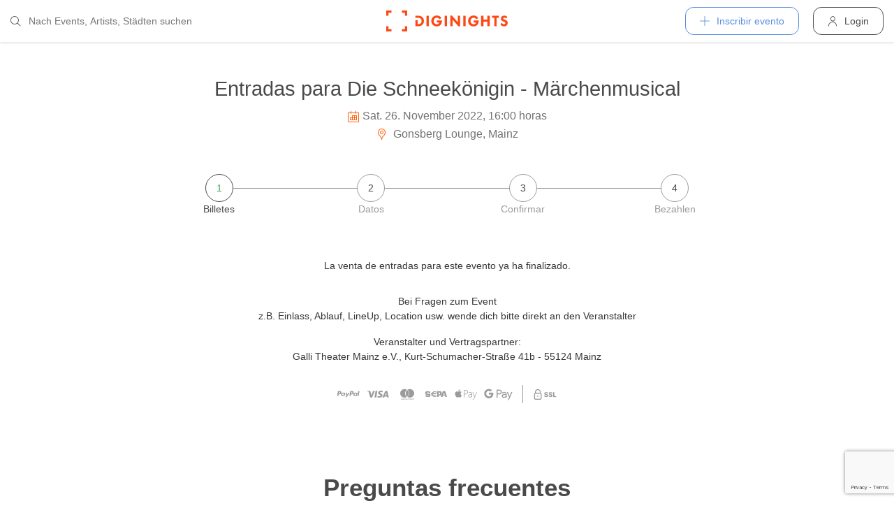

--- FILE ---
content_type: text/html; charset=utf-8
request_url: https://diginights.com/es/ticket/2022-11-26-die-schneekoenigin-maerchenmusical-gonsberg-lounge-2/step/1
body_size: 4966
content:
<!DOCTYPE html>
<html lang="es">
<head>
    <meta http-equiv="Content-Type" content="text/html; charset=utf-8" />
    <meta name="title" content="Entradas para Die Schneekönigin - Märchenmusical el 26.11.2022 @ Gonsberg Lounge (Mainz)" />
<meta name="description" content="Jetzt Tickets buchen für Die Schneekönigin - Märchenmusical am 26.11.2022 @ Gonsberg Lounge (Mainz)" />
<meta name="application-name" content="DIGINIGHTS: uniendo la vida nocturna" />
<meta name="application-url" content="https://diginights.com/" />
<meta name="keywords" content="diginights, event, community, nightlife" />
<meta name="robots" content="index, follow, noarchive" />
    <title>Entradas para Die Schneekönigin - Märchenmusical el 26.11.2022 @ Gonsberg Lounge (Mainz)</title>

    <meta property="og:title" content="Entradas para Die Schneekönigin - Märchenmusical el 26.11.2022 @ Gonsberg Lounge (Mainz)" />
<meta property="og:type" content="article" />
<meta property="og:image" content="https://diginights.com/uploads/images/event/2022/11/26/2022-11-26-die-schneekoenigin-maerchenmusical-gonsberg-lounge-2/headline_image-default-3.jpg" />
<meta property="og:url" content="https://diginights.com/es/ticket/2022-11-26-die-schneekoenigin-maerchenmusical-gonsberg-lounge-2/step/1" />
<meta property="og:description" content="Jetzt Tickets buchen für Die Schneekönigin - Märchenmusical am 26.11.2022 @ Gonsberg Lounge (Mainz)" />
<meta property="fb:admins" content="1483524954" />
<meta property="og:site_name" content="DIGINIGHTS" />

    <link rel="dns-prefetch" href="//pic1.diginights.com"/>

    <link rel="apple-touch-icon" sizes="180x180" href="/favicon/apple-touch-icon.png?v=2">
<link rel="icon" type="image/png" sizes="32x32" href="/favicon/favicon-32x32.png?v=2">
<link rel="icon" type="image/png" sizes="16x16" href="/favicon/favicon-16x16.png?v=2">
<link rel="manifest" href="/favicon/site.webmanifest?v=2">
<link rel="mask-icon" href="/favicon/safari-pinned-tab.svg?v=2" color="#ff610c">
<link rel="shortcut icon" href="/favicon/favicon.ico?v=2">
<meta name="msapplication-TileColor" content="#da532c">
<meta name="msapplication-config" content="/favicon/browserconfig.xml?v=2">
<meta name="theme-color" content="#ffffff">
    <meta name="verification" content="dbb14d364bcdd9ce79b8cc70fccbc4af"/>

                <link rel="alternate" hreflang="de" href="https://diginights.com/ticket/2022-11-26-die-schneekoenigin-maerchenmusical-gonsberg-lounge-2/step/1" />
            <link rel="alternate" hreflang="en" href="https://diginights.com/en/ticket/2022-11-26-die-schneekoenigin-maerchenmusical-gonsberg-lounge-2/step/1" />
            <link rel="alternate" hreflang="es" href="https://diginights.com/es/ticket/2022-11-26-die-schneekoenigin-maerchenmusical-gonsberg-lounge-2/step/1" />
            <link rel="alternate" hreflang="it" href="https://diginights.com/it/ticket/2022-11-26-die-schneekoenigin-maerchenmusical-gonsberg-lounge-2/step/1" />
            <link rel="alternate" hreflang="fr" href="https://diginights.com/fr/ticket/2022-11-26-die-schneekoenigin-maerchenmusical-gonsberg-lounge-2/step/1" />
    
    <meta name="viewport" content="width=device-width, initial-scale=1, maximum-scale=5, user-scalable=yes"/>

    <script>
    var _rollbarConfig = {
        accessToken: "d7063251966544bbad518bc669ab3ede",
        captureUncaught: true,
        captureUnhandledRejections: true,
        payload: {
            environment: "responsive_prod",
            client: {
                javascript: {
                    code_version: "",
                    source_map_enabled: true,
                }
            }
        },
        hostSafeList: ['diginights.com']
    };
</script>

    
    <script>
    var translationTo = {
        language: 'es',
        noResult: 'Sin resultados',
        doneLabel: 'Terminado',
        skipLabel: 'Omitir',
        prevLabel: 'Atrás',
        nextLabel: 'Continuar',
        dateFormat: 'DD.MM.YYYY',
        applyLabel: 'Anwenden',
        cancelLabel: 'Abrechen',
        fromLabel: 'Von',
        toLabel: 'Bis',
        customRangeLabel: 'Benutzerdefiniert',
        daysOfWeekSu: 'So',
        daysOfWeekMo: 'Mo',
        daysOfWeekTu: 'Di',
        daysOfWeekWe: 'Mi',
        daysOfWeekTh: 'Do',
        daysOfWeekFr: 'Fr',
        daysOfWeekSa: 'Sa',
        monthNameJanuary: 'Januar',
        monthNameFebruary: 'Februar',
        monthNameMarch: 'März',
        monthNameApril: 'April',
        monthNameMay: 'Mai',
        monthNameJune: 'Juni',
        monthNameJuly: 'Juli',
        monthNameAugust: 'August',
        monthNameSeptember: 'September',
        monthNameOctober: 'Oktober',
        monthNameNovember: 'November',
        monthNameDecember: 'Dezember',
        last30DaysLabel: 'Letzten 30 Tage',
        wholeSalesRange: 'Gesamter Verkaufszeitraum',
        trendlineLabel: 'Trend bis Event',
        search: 'Buscar',
        loadingText: 'Lade...',
        pressToSelect: 'Auswählen',
    };
</script>
    <link rel="stylesheet" type="text/css" media="screen" href="/css/rd/bootstrap.min.css?8" />
<link rel="stylesheet" type="text/css" media="screen" href="/css/rd/dn.min.css?282" />
    <script type="text/javascript" src="/js/rd/dn.min.js?222"></script>
<script type="text/javascript" src="/js/rd/bootstrap.min.js?11"></script>

    
    
    <script>
    var _tga = _tga !== undefined ? _tga : [];

    var i = {
        'type': 'pageview',
        'tid': 'UA-920156-1',
        'url': '/es/tga'
    }

    _tga.push(i);
</script>

    

                <script type='text/javascript' src='https://api.concord.tech/site-v1/4f3464d4-beec-4d35-9a1c-88ffbcf12b98/site-client'></script>
        <script src="https://www.google.com/recaptcha/api.js?render=6LfECuUpAAAAAHXWj3yBvUIDVbxD6VoZq7PnZKAE"></script>
</head>
<body class="dnBody dnBody-navSpace">

<header class="dnHeader">

        <div class="dnHeader-container">

            <div class="dnHeader-container-block">
                <form class="dnHeaderSearch" method="get" action="/es/search">
    <div class="dnHeaderSearch-dropdown dropdown">
        <a class="dnHeaderSearch-button" href="#" id="dnHeaderSearch-container" data-toggle="dropdown" aria-haspopup="true" aria-expanded="false" title="Suche öffnen">
            <i class="icon-search dnHeaderSearch-icon"></i>
        </a>
        <div class="dnHeaderSearch-container dropdown-menu" aria-labelledby="dnHeaderSearch-container">
            <i class="icon-search dnHeaderSearch-icon"></i>
            <input type="text" value="" name="q" class="dnHeaderSearch-input" autocomplete="off" placeholder="Nach Events, Artists, Städten suchen" enterkeyhint="search"/>

            <div class="dnHeaderSearch-button-close">
                <i class="icon-cross_mark dnHeaderSearch-button-close-icon"></i>
            </div>
        </div>
    </div>
</form>
            </div>

            <div class="dnHeader-container-block">
                                    <div class="dnHeader-logo-container">
                        <a class="dnHeader-logo-link" href="/es/" title="DIGINIGHTS - Digital Event Solutions">
                            <img
                                class="dnHeader-logo-image"
                                src="/images/responsive/diginights/diginights-logo.svg"
                                alt="diginights logo"
                                style="width: 100%;"
                            />
                        </a>
                    </div>
                                </div>

            <div class="dnHeader-container-block">
                                    
<div class="dnHeaderMenuPlus dropdown">
    <a class="dnHeaderMenuPlus-button" href="#" id="dnHeaderMenuPlus-menu" data-toggle="dropdown" aria-haspopup="true" aria-expanded="false" title="Menü öffnen">
        <i class="dnHeaderMenuPlus-button-icon icon-plus"></i> <div class="dnHeaderMenuPlus-button-text">Inscribir evento</div>
    </a>
    <div class="dnHeaderMenuPlus-menu dropdown-menu" aria-labelledby="dnHeaderMenuPlus-menu">
                                    <a href="/es/event/add/step1"
                   class="dnHeaderMenuPlus-menu-link dnHeaderMenuPlus-menu-link-business"
                   title="Inscribir evento"
                >
                    <i class="icon-calendar dnHeaderMenuPlus-menu-link-icon"></i>Inscribir evento                </a>
                                                <a href="/es/event/add/step1?ticketing=true"
                   class="dnHeaderMenuPlus-menu-link dnHeaderMenuPlus-menu-link-business"
                   title="Crear venta de entradas"
                >
                    <i class="icon-ticket dnHeaderMenuPlus-menu-link-icon"></i>Crear venta de entradas                </a>
                                                <a href="/es/location/add"
                   class="dnHeaderMenuPlus-menu-link dnHeaderMenuPlus-menu-link-business"
                   title="Añadir localización"
                >
                    <i class="icon-placepin dnHeaderMenuPlus-menu-link-icon"></i>Añadir localización                </a>
                        </div>
</div>


<div class="dnHeaderUserLogin">
    <a
            href="/es/account/authentication/login" title="Login"
            class="dnHeaderUserLogin-button dnModal-trigger"
            data-id="#dnHeaderUserLoginModal"
            data-container=".dnJs-modal-body"
            data-load="/es/account/authentication/login"
    >
        <i class="icon-user dnHeaderUserLogin-icon"></i>
        <div class="dnHeaderUserLogin-label">Login</div>
    </a>
</div>

                            </div>

        </div>

</header>

    <div class="body-wrapper">
        <div id="wrapper">

    
    <div class="dnSection dnSection-justifyContent dnSection-minHeight60">
        
        
        <div class="dnSpacer dnSpacer-50" ></div>

        
    <div class="container dnContainer dnContainer-lgSmall">
        
        
            

<div class="dnEventDetailDetails">
    <h1 class="dnEventDetailDetails-title">
                <a class="dnEventDetailDetails-title-link" href="/es/event/2022-11-26-die-schneekoenigin-maerchenmusical-gonsberg-lounge-2">
                
            Entradas para Die Schneekönigin - Märchenmusical        
                </a>
            </h1>
    <div class="dnEventDetailDetails-dateTime">
        <div class="dnEventDetailDetails-dateTime-grid">
                            <div>
                    <i class="icon-calendar dnEventDetailDetails-icon"></i>
                </div>
                        <div>
                Sat. 26. November 2022, 16:00 horas            </div>
                    </div>
    </div>
            <div class="dnEventDetailDetails-location">
                        <a
                href="/es/location/gonsberg-lounge-mainz"
                title="Zu Gonsberg Lounge in Mainz"
            >
                                                <i class="icon-placepin dnEventDetailDetails-icon"></i>
                
                Gonsberg Lounge, Mainz                        </a>
                    </div>
    </div>
            <div class="dnSpacer dnSpacer-45" ></div>
            <script>
                if (!window.sessionStorage.getItem('dn') && window.sessionStorage.getItem('seatsio')) {
                    // remove holdToken from browser
                    window.sessionStorage.removeItem('seatsio')
                    window.sessionStorage.setItem('dn', "1");
                    window.location.reload();
                }
                if (!window.sessionStorage.getItem('dn') && !window.sessionStorage.getItem('seatsio')) {
                    window.sessionStorage.setItem('dn', "1")
                }
            </script>

                                            
                
<div class="dnSteps">
                    <div class="dnSteps-container dnSteps-container-current ">

            
                            
                <div class="dnSteps-number">
                    1                </div>
                <div class="dnSteps-point">
                    Billetes                </div>
    
                        
            <div class="dnSteps-line dnSteps-line-left"></div>
            <div class="dnSteps-line dnSteps-line-right"></div>
        </div>
                    <div class="dnSteps-container  ">

            
                            
                <div class="dnSteps-number">
                    2                </div>
                <div class="dnSteps-point">
                    Datos                </div>
    
                        
            <div class="dnSteps-line dnSteps-line-left"></div>
            <div class="dnSteps-line dnSteps-line-right"></div>
        </div>
                    <div class="dnSteps-container  ">

            
                            
                <div class="dnSteps-number">
                    3                </div>
                <div class="dnSteps-point">
                    Confirmar                </div>
    
                        
            <div class="dnSteps-line dnSteps-line-left"></div>
            <div class="dnSteps-line dnSteps-line-right"></div>
        </div>
                    <div class="dnSteps-container  ">

            
                            
                <div class="dnSteps-number">
                    4                </div>
                <div class="dnSteps-point">
                    Bezahlen                </div>
    
                        
            <div class="dnSteps-line dnSteps-line-left"></div>
            <div class="dnSteps-line dnSteps-line-right"></div>
        </div>
    </div>
                <div class="dnSpacer dnSpacer-60" ></div>

                
                
                                    
                
                
                
                
                                    <div class="text-center">
                        La venta de entradas para este evento ya ha finalizado.                    </div>
                

                
                <div class="dnSpacer dnSpacer-20" ></div>
                                    <div class="dnSpacer dnSpacer-10" ></div>
                    <div class="text-center">
    <div>
        <p>
            <strong>Bei Fragen zum Event</strong><br />
            z.B. Einlass, Ablauf, LineUp, Location usw. wende dich bitte direkt an den Veranstalter</span>
        </p>
    </div>
    <div>
        <strong>Veranstalter und Vertragspartner:</strong>
    </div>
    <div>
        Galli Theater Mainz e.V., Kurt-Schumacher-Stra&szlig;e 41b - 55124 Mainz    </div>

    
    <div class="white-space-pre-wrap"></div>
</div>                    <div class="dnSpacer dnSpacer-10" ></div>
                
                <div class="dnSpacer dnSpacer-20" ></div>
                

<div class="dnPaymentLogos">
            <div class="dnPaymentLogos-container color-text-light">
            <i class="icon-paypal"></i>
        </div>
            <div class="dnPaymentLogos-container color-text-light">
            <i class="icon-visa"></i>
        </div>
            <div class="dnPaymentLogos-container color-text-light">
            <i class="icon-mastercard-alt"></i>
        </div>
            <div class="dnPaymentLogos-container color-text-light">
            <i class="icon-sepa"></i>
        </div>
            <div class="dnPaymentLogos-container color-text-light">
            <i class="icon-apple-pay"></i>
        </div>
            <div class="dnPaymentLogos-container color-text-light">
            <i class="icon-google-pay"></i>
        </div>
        <div class="dnPaymentLogos-spacer"></div>
    <div class="dnPaymentLogos-container color-text-light">
        <i class="icon-ssl"></i>
    </div>
</div>
                <div class="dnSpacer dnSpacer-100" ></div>
                
    
<div class="dnHeadline dnHeadline-h3 dnHeadline-paddingSmall">
    <div class="container " >
        
        <div class="dnHeadline-headline-container">
            <h3 class="dnHeadline-headline ">
                Preguntas frecuentes            </h3>
        
                    </div>
    
            </div>
</div>    <div class="dnSpacer dnSpacer-10" ></div>
    
    <div class="text-center">
        Weitere Antworten auf die am meisten gestellten Fragen findest Du <a class="color-primary" href="/es/support">hier</a>.    </div>

            

        
    </div>
        <div class="dnSpacer dnSpacer-100" ></div>

    
    </div>
</div>


    </div>


        
<div class="dnModal modal fade" tabindex="-1" aria-hidden="true" id="dnHeaderUserLoginModal">
    <div class="modal-dialog ">
        <div class="modal-content">
            <div class="modal-header">
                <button type="button" class="close" data-dismiss="modal">
                    <span aria-hidden="true">&times;</span>
                </button>
            </div>
            <div class="modal-body">
                                    <div class="dnModal-body-loadableContent"></div>
                    <div class="dnModal-isLoading-container">
                        <div class="dnModal-isLoading-container-box dnModal-isLoading-container-box1"></div>
                        <div class="dnModal-isLoading-container-box dnModal-isLoading-container-box2"></div>
                        <div class="dnModal-isLoading-container-box dnModal-isLoading-container-box3"></div>
                        <div class="dnModal-isLoading-container-box dnModal-isLoading-container-box4"></div>
                        <div class="dnModal-isLoading-container-box dnModal-isLoading-container-box5"></div>
                    </div>
                            </div>
        </div>
    </div>
</div>

<footer class="dnFooter" id="footer">
    
    <div class="container dnContainer ">
        
                <div class="dnFooter-grid">

            <div class="dnFooter-grid-box">
                <div class="dnFooter-grid-box-headline">
                    Über diginights                </div>
                <div class="dnFooter-grid-box-content">
                    <p class="dnFooter-grid-box-content-text">
                        Wir vereinfachen deine täglichen Workflows und steigern deinen Umsatz durch maßgeschneidertes Online Marketing in Kombination mit unserer leistungsstarken
                        Plattform und einem unkomplizierten Ticketsystem.
                        <br/><br/>
                        Unsere fortschrittlichen Soft- und Hardware Lösungen vereinen 20 Jahre Event-Erfahrung mit modernster Technik und helfen dir dein Event Business erfolgreich
                        zu digitalisieren.
                        <br/><br/>
                        <a class="dnFooter-grid-box-content-link" href="/es/business" title="Mehr erfahren ...">
                            Mehr erfahren ...                        </a>
                    </p>
                </div>
            </div>

            <div class="dnFooter-grid-box">
                <div class="dnFooter-grid-box-headline">
                    Business                </div>
                <div class="dnFooter-grid-box-content">
                    <a href="/es/business" class="dnFooter-grid-box-content-link" title="Unsere Leistungen und Funktionen">
                        Leistungen und Funktionen                    </a>
                    <a href="/es/ticketing" class="dnFooter-grid-box-content-link"
                       title="Zu den Informationen für Ticketverkäufer">
                        Informationen für Veranstalter                    </a>
                    <a href="/es/event/add/step1?ticketing=true" class="dnFooter-grid-box-content-link" title="Ticketverkauf starten">
                        Crear venta de entradas                    </a>
                </div>
            </div>

            <div class="dnFooter-grid-box">
                <div class="dnFooter-grid-box-headline">
                    Ayuda                </div>
                <div class="dnFooter-grid-box-content">
                    <a href="/es/support" class="dnFooter-grid-box-content-link" title="Zur Hilfe für Ticketkäufer">
                        Support für Ticketkäufer                    </a>
                    <a href="https://knowledgebase.diginights.com/" class="dnFooter-grid-box-content-link" title="Zum Hilfe Center für Veranstalter">
                        Hilfe Center für Veranstalter                    </a>
                    <a href="/es/ticket/resend" class="dnFooter-grid-box-content-link" title="Tickets erneut zusenden lassen">
                        Enviar tickets otra vez                    </a>
                </div>

            </div>

            <div class="dnFooter-grid-box">
                <div class="dnFooter-grid-box-headline">
                    Contacto                </div>
                <div class="dnFooter-grid-box-content">
                    <a href="/es/contact" class="dnFooter-grid-box-content-link" title="Contacto">
                        Formulario de contacto                    </a>
                </div>

                <div class="dnFooter-grid-box-headline">
                    Weitere Angebote                </div>
                <div class="dnFooter-grid-box-content">
                    <a href="https://ditix.io/" class="dnFooter-grid-box-content-link" title="ditix - The revolution of ticketing">
                        ditix.io
                    </a>
                    <a href="https://handballticket.de/" class="dnFooter-grid-box-content-link" title="Handballticket - Tickets für Dein Handballspiel">
                        handballticket.de
                    </a>
                </div>

                <div class="dnFooter-grid-box-headline">
                    Idioma                </div>
                <div class="dnFooter-grid-box-content">
                    <div class="dnLanguageSelect">
    <div class="dnLanguageSelect-active dnJs-toggleClass" data-container-class=".dnLanguageSelect" data-toggle-class="dnLanguageSelect-isOpen">
        <i class="icon-chevron_right dnLanguageSelect-active-icon"></i>Español    </div>

    <div class="dnLanguageSelect-alternate">
                    <a class="dnLanguageSelect-alternate-link" href="https://diginights.com/ticket/2022-11-26-die-schneekoenigin-maerchenmusical-gonsberg-lounge-2/step/1">
                Deutsch            </a>
                    <a class="dnLanguageSelect-alternate-link" href="https://diginights.com/en/ticket/2022-11-26-die-schneekoenigin-maerchenmusical-gonsberg-lounge-2/step/1">
                English            </a>
                    <a class="dnLanguageSelect-alternate-link" href="https://diginights.com/it/ticket/2022-11-26-die-schneekoenigin-maerchenmusical-gonsberg-lounge-2/step/1">
                Italiano            </a>
                    <a class="dnLanguageSelect-alternate-link" href="https://diginights.com/fr/ticket/2022-11-26-die-schneekoenigin-maerchenmusical-gonsberg-lounge-2/step/1">
                Français            </a>
            </div>
</div>
                </div>
            </div>


        </div>
    
    </div>

    <div class="dnFooter-subFooter">
        <div class="dnFooter-subFooter-links">
            <a class="dnFooter-subFooter-links-link" href="/es/contact" rel="nofollow" title="Contacto">
                Contacto            </a>
            <span class="dnFooter-subFooter-links-spacer">•</span>
            <a class="dnFooter-subFooter-links-link" href="/es/terms-and-conditions" rel="nofollow" title="Condiciones">
                Condiciones            </a>
            <span class="dnFooter-subFooter-links-spacer">•</span>
            <a class="dnFooter-subFooter-links-link" href="/es/privacy-policy" title="Protección de datos">
                Protección de datos            </a>
            <span class="dnFooter-subFooter-links-spacer">•</span>
            <a class="dnFooter-subFooter-links-link" href="https://status.diginights.com/" target="_blank">
                Estado            </a>
            <span class="dnFooter-subFooter-links-spacer">•</span>
            <a class="dnFooter-subFooter-links-link" href="/es/imprint" rel="nofollow" title="Aviso legal">
                Aviso legal            </a>
        </div>

        <div class="dnFooter-subFooter-social">
            <a class="dnFooter-subFooter-social-link" href="//www.facebook.com/diginights" title="Diginights en Facebook" rel="nofollow"
               target="_blank">
                <i class="icon-facebook"></i>
            </a>
            <a class="dnFooter-subFooter-social-link" href="//www.instagram.com/diginights" title="Diginights en Instagram" rel="nofollow"
               target="_blank">
                <i class="icon-instagram"></i>
            </a>
            <a class="dnFooter-subFooter-social-link" href="//www.youtube.com/diginights" title="Diginights en Youtube" rel="nofollow"
               target="_blank">
                <i class="icon-youtube"></i>
            </a>
        </div>
    </div>
</footer>

</body>
</html>


--- FILE ---
content_type: text/html; charset=utf-8
request_url: https://www.google.com/recaptcha/api2/anchor?ar=1&k=6LfECuUpAAAAAHXWj3yBvUIDVbxD6VoZq7PnZKAE&co=aHR0cHM6Ly9kaWdpbmlnaHRzLmNvbTo0NDM.&hl=en&v=PoyoqOPhxBO7pBk68S4YbpHZ&size=invisible&anchor-ms=20000&execute-ms=30000&cb=kmcdlfsjqt6y
body_size: 48667
content:
<!DOCTYPE HTML><html dir="ltr" lang="en"><head><meta http-equiv="Content-Type" content="text/html; charset=UTF-8">
<meta http-equiv="X-UA-Compatible" content="IE=edge">
<title>reCAPTCHA</title>
<style type="text/css">
/* cyrillic-ext */
@font-face {
  font-family: 'Roboto';
  font-style: normal;
  font-weight: 400;
  font-stretch: 100%;
  src: url(//fonts.gstatic.com/s/roboto/v48/KFO7CnqEu92Fr1ME7kSn66aGLdTylUAMa3GUBHMdazTgWw.woff2) format('woff2');
  unicode-range: U+0460-052F, U+1C80-1C8A, U+20B4, U+2DE0-2DFF, U+A640-A69F, U+FE2E-FE2F;
}
/* cyrillic */
@font-face {
  font-family: 'Roboto';
  font-style: normal;
  font-weight: 400;
  font-stretch: 100%;
  src: url(//fonts.gstatic.com/s/roboto/v48/KFO7CnqEu92Fr1ME7kSn66aGLdTylUAMa3iUBHMdazTgWw.woff2) format('woff2');
  unicode-range: U+0301, U+0400-045F, U+0490-0491, U+04B0-04B1, U+2116;
}
/* greek-ext */
@font-face {
  font-family: 'Roboto';
  font-style: normal;
  font-weight: 400;
  font-stretch: 100%;
  src: url(//fonts.gstatic.com/s/roboto/v48/KFO7CnqEu92Fr1ME7kSn66aGLdTylUAMa3CUBHMdazTgWw.woff2) format('woff2');
  unicode-range: U+1F00-1FFF;
}
/* greek */
@font-face {
  font-family: 'Roboto';
  font-style: normal;
  font-weight: 400;
  font-stretch: 100%;
  src: url(//fonts.gstatic.com/s/roboto/v48/KFO7CnqEu92Fr1ME7kSn66aGLdTylUAMa3-UBHMdazTgWw.woff2) format('woff2');
  unicode-range: U+0370-0377, U+037A-037F, U+0384-038A, U+038C, U+038E-03A1, U+03A3-03FF;
}
/* math */
@font-face {
  font-family: 'Roboto';
  font-style: normal;
  font-weight: 400;
  font-stretch: 100%;
  src: url(//fonts.gstatic.com/s/roboto/v48/KFO7CnqEu92Fr1ME7kSn66aGLdTylUAMawCUBHMdazTgWw.woff2) format('woff2');
  unicode-range: U+0302-0303, U+0305, U+0307-0308, U+0310, U+0312, U+0315, U+031A, U+0326-0327, U+032C, U+032F-0330, U+0332-0333, U+0338, U+033A, U+0346, U+034D, U+0391-03A1, U+03A3-03A9, U+03B1-03C9, U+03D1, U+03D5-03D6, U+03F0-03F1, U+03F4-03F5, U+2016-2017, U+2034-2038, U+203C, U+2040, U+2043, U+2047, U+2050, U+2057, U+205F, U+2070-2071, U+2074-208E, U+2090-209C, U+20D0-20DC, U+20E1, U+20E5-20EF, U+2100-2112, U+2114-2115, U+2117-2121, U+2123-214F, U+2190, U+2192, U+2194-21AE, U+21B0-21E5, U+21F1-21F2, U+21F4-2211, U+2213-2214, U+2216-22FF, U+2308-230B, U+2310, U+2319, U+231C-2321, U+2336-237A, U+237C, U+2395, U+239B-23B7, U+23D0, U+23DC-23E1, U+2474-2475, U+25AF, U+25B3, U+25B7, U+25BD, U+25C1, U+25CA, U+25CC, U+25FB, U+266D-266F, U+27C0-27FF, U+2900-2AFF, U+2B0E-2B11, U+2B30-2B4C, U+2BFE, U+3030, U+FF5B, U+FF5D, U+1D400-1D7FF, U+1EE00-1EEFF;
}
/* symbols */
@font-face {
  font-family: 'Roboto';
  font-style: normal;
  font-weight: 400;
  font-stretch: 100%;
  src: url(//fonts.gstatic.com/s/roboto/v48/KFO7CnqEu92Fr1ME7kSn66aGLdTylUAMaxKUBHMdazTgWw.woff2) format('woff2');
  unicode-range: U+0001-000C, U+000E-001F, U+007F-009F, U+20DD-20E0, U+20E2-20E4, U+2150-218F, U+2190, U+2192, U+2194-2199, U+21AF, U+21E6-21F0, U+21F3, U+2218-2219, U+2299, U+22C4-22C6, U+2300-243F, U+2440-244A, U+2460-24FF, U+25A0-27BF, U+2800-28FF, U+2921-2922, U+2981, U+29BF, U+29EB, U+2B00-2BFF, U+4DC0-4DFF, U+FFF9-FFFB, U+10140-1018E, U+10190-1019C, U+101A0, U+101D0-101FD, U+102E0-102FB, U+10E60-10E7E, U+1D2C0-1D2D3, U+1D2E0-1D37F, U+1F000-1F0FF, U+1F100-1F1AD, U+1F1E6-1F1FF, U+1F30D-1F30F, U+1F315, U+1F31C, U+1F31E, U+1F320-1F32C, U+1F336, U+1F378, U+1F37D, U+1F382, U+1F393-1F39F, U+1F3A7-1F3A8, U+1F3AC-1F3AF, U+1F3C2, U+1F3C4-1F3C6, U+1F3CA-1F3CE, U+1F3D4-1F3E0, U+1F3ED, U+1F3F1-1F3F3, U+1F3F5-1F3F7, U+1F408, U+1F415, U+1F41F, U+1F426, U+1F43F, U+1F441-1F442, U+1F444, U+1F446-1F449, U+1F44C-1F44E, U+1F453, U+1F46A, U+1F47D, U+1F4A3, U+1F4B0, U+1F4B3, U+1F4B9, U+1F4BB, U+1F4BF, U+1F4C8-1F4CB, U+1F4D6, U+1F4DA, U+1F4DF, U+1F4E3-1F4E6, U+1F4EA-1F4ED, U+1F4F7, U+1F4F9-1F4FB, U+1F4FD-1F4FE, U+1F503, U+1F507-1F50B, U+1F50D, U+1F512-1F513, U+1F53E-1F54A, U+1F54F-1F5FA, U+1F610, U+1F650-1F67F, U+1F687, U+1F68D, U+1F691, U+1F694, U+1F698, U+1F6AD, U+1F6B2, U+1F6B9-1F6BA, U+1F6BC, U+1F6C6-1F6CF, U+1F6D3-1F6D7, U+1F6E0-1F6EA, U+1F6F0-1F6F3, U+1F6F7-1F6FC, U+1F700-1F7FF, U+1F800-1F80B, U+1F810-1F847, U+1F850-1F859, U+1F860-1F887, U+1F890-1F8AD, U+1F8B0-1F8BB, U+1F8C0-1F8C1, U+1F900-1F90B, U+1F93B, U+1F946, U+1F984, U+1F996, U+1F9E9, U+1FA00-1FA6F, U+1FA70-1FA7C, U+1FA80-1FA89, U+1FA8F-1FAC6, U+1FACE-1FADC, U+1FADF-1FAE9, U+1FAF0-1FAF8, U+1FB00-1FBFF;
}
/* vietnamese */
@font-face {
  font-family: 'Roboto';
  font-style: normal;
  font-weight: 400;
  font-stretch: 100%;
  src: url(//fonts.gstatic.com/s/roboto/v48/KFO7CnqEu92Fr1ME7kSn66aGLdTylUAMa3OUBHMdazTgWw.woff2) format('woff2');
  unicode-range: U+0102-0103, U+0110-0111, U+0128-0129, U+0168-0169, U+01A0-01A1, U+01AF-01B0, U+0300-0301, U+0303-0304, U+0308-0309, U+0323, U+0329, U+1EA0-1EF9, U+20AB;
}
/* latin-ext */
@font-face {
  font-family: 'Roboto';
  font-style: normal;
  font-weight: 400;
  font-stretch: 100%;
  src: url(//fonts.gstatic.com/s/roboto/v48/KFO7CnqEu92Fr1ME7kSn66aGLdTylUAMa3KUBHMdazTgWw.woff2) format('woff2');
  unicode-range: U+0100-02BA, U+02BD-02C5, U+02C7-02CC, U+02CE-02D7, U+02DD-02FF, U+0304, U+0308, U+0329, U+1D00-1DBF, U+1E00-1E9F, U+1EF2-1EFF, U+2020, U+20A0-20AB, U+20AD-20C0, U+2113, U+2C60-2C7F, U+A720-A7FF;
}
/* latin */
@font-face {
  font-family: 'Roboto';
  font-style: normal;
  font-weight: 400;
  font-stretch: 100%;
  src: url(//fonts.gstatic.com/s/roboto/v48/KFO7CnqEu92Fr1ME7kSn66aGLdTylUAMa3yUBHMdazQ.woff2) format('woff2');
  unicode-range: U+0000-00FF, U+0131, U+0152-0153, U+02BB-02BC, U+02C6, U+02DA, U+02DC, U+0304, U+0308, U+0329, U+2000-206F, U+20AC, U+2122, U+2191, U+2193, U+2212, U+2215, U+FEFF, U+FFFD;
}
/* cyrillic-ext */
@font-face {
  font-family: 'Roboto';
  font-style: normal;
  font-weight: 500;
  font-stretch: 100%;
  src: url(//fonts.gstatic.com/s/roboto/v48/KFO7CnqEu92Fr1ME7kSn66aGLdTylUAMa3GUBHMdazTgWw.woff2) format('woff2');
  unicode-range: U+0460-052F, U+1C80-1C8A, U+20B4, U+2DE0-2DFF, U+A640-A69F, U+FE2E-FE2F;
}
/* cyrillic */
@font-face {
  font-family: 'Roboto';
  font-style: normal;
  font-weight: 500;
  font-stretch: 100%;
  src: url(//fonts.gstatic.com/s/roboto/v48/KFO7CnqEu92Fr1ME7kSn66aGLdTylUAMa3iUBHMdazTgWw.woff2) format('woff2');
  unicode-range: U+0301, U+0400-045F, U+0490-0491, U+04B0-04B1, U+2116;
}
/* greek-ext */
@font-face {
  font-family: 'Roboto';
  font-style: normal;
  font-weight: 500;
  font-stretch: 100%;
  src: url(//fonts.gstatic.com/s/roboto/v48/KFO7CnqEu92Fr1ME7kSn66aGLdTylUAMa3CUBHMdazTgWw.woff2) format('woff2');
  unicode-range: U+1F00-1FFF;
}
/* greek */
@font-face {
  font-family: 'Roboto';
  font-style: normal;
  font-weight: 500;
  font-stretch: 100%;
  src: url(//fonts.gstatic.com/s/roboto/v48/KFO7CnqEu92Fr1ME7kSn66aGLdTylUAMa3-UBHMdazTgWw.woff2) format('woff2');
  unicode-range: U+0370-0377, U+037A-037F, U+0384-038A, U+038C, U+038E-03A1, U+03A3-03FF;
}
/* math */
@font-face {
  font-family: 'Roboto';
  font-style: normal;
  font-weight: 500;
  font-stretch: 100%;
  src: url(//fonts.gstatic.com/s/roboto/v48/KFO7CnqEu92Fr1ME7kSn66aGLdTylUAMawCUBHMdazTgWw.woff2) format('woff2');
  unicode-range: U+0302-0303, U+0305, U+0307-0308, U+0310, U+0312, U+0315, U+031A, U+0326-0327, U+032C, U+032F-0330, U+0332-0333, U+0338, U+033A, U+0346, U+034D, U+0391-03A1, U+03A3-03A9, U+03B1-03C9, U+03D1, U+03D5-03D6, U+03F0-03F1, U+03F4-03F5, U+2016-2017, U+2034-2038, U+203C, U+2040, U+2043, U+2047, U+2050, U+2057, U+205F, U+2070-2071, U+2074-208E, U+2090-209C, U+20D0-20DC, U+20E1, U+20E5-20EF, U+2100-2112, U+2114-2115, U+2117-2121, U+2123-214F, U+2190, U+2192, U+2194-21AE, U+21B0-21E5, U+21F1-21F2, U+21F4-2211, U+2213-2214, U+2216-22FF, U+2308-230B, U+2310, U+2319, U+231C-2321, U+2336-237A, U+237C, U+2395, U+239B-23B7, U+23D0, U+23DC-23E1, U+2474-2475, U+25AF, U+25B3, U+25B7, U+25BD, U+25C1, U+25CA, U+25CC, U+25FB, U+266D-266F, U+27C0-27FF, U+2900-2AFF, U+2B0E-2B11, U+2B30-2B4C, U+2BFE, U+3030, U+FF5B, U+FF5D, U+1D400-1D7FF, U+1EE00-1EEFF;
}
/* symbols */
@font-face {
  font-family: 'Roboto';
  font-style: normal;
  font-weight: 500;
  font-stretch: 100%;
  src: url(//fonts.gstatic.com/s/roboto/v48/KFO7CnqEu92Fr1ME7kSn66aGLdTylUAMaxKUBHMdazTgWw.woff2) format('woff2');
  unicode-range: U+0001-000C, U+000E-001F, U+007F-009F, U+20DD-20E0, U+20E2-20E4, U+2150-218F, U+2190, U+2192, U+2194-2199, U+21AF, U+21E6-21F0, U+21F3, U+2218-2219, U+2299, U+22C4-22C6, U+2300-243F, U+2440-244A, U+2460-24FF, U+25A0-27BF, U+2800-28FF, U+2921-2922, U+2981, U+29BF, U+29EB, U+2B00-2BFF, U+4DC0-4DFF, U+FFF9-FFFB, U+10140-1018E, U+10190-1019C, U+101A0, U+101D0-101FD, U+102E0-102FB, U+10E60-10E7E, U+1D2C0-1D2D3, U+1D2E0-1D37F, U+1F000-1F0FF, U+1F100-1F1AD, U+1F1E6-1F1FF, U+1F30D-1F30F, U+1F315, U+1F31C, U+1F31E, U+1F320-1F32C, U+1F336, U+1F378, U+1F37D, U+1F382, U+1F393-1F39F, U+1F3A7-1F3A8, U+1F3AC-1F3AF, U+1F3C2, U+1F3C4-1F3C6, U+1F3CA-1F3CE, U+1F3D4-1F3E0, U+1F3ED, U+1F3F1-1F3F3, U+1F3F5-1F3F7, U+1F408, U+1F415, U+1F41F, U+1F426, U+1F43F, U+1F441-1F442, U+1F444, U+1F446-1F449, U+1F44C-1F44E, U+1F453, U+1F46A, U+1F47D, U+1F4A3, U+1F4B0, U+1F4B3, U+1F4B9, U+1F4BB, U+1F4BF, U+1F4C8-1F4CB, U+1F4D6, U+1F4DA, U+1F4DF, U+1F4E3-1F4E6, U+1F4EA-1F4ED, U+1F4F7, U+1F4F9-1F4FB, U+1F4FD-1F4FE, U+1F503, U+1F507-1F50B, U+1F50D, U+1F512-1F513, U+1F53E-1F54A, U+1F54F-1F5FA, U+1F610, U+1F650-1F67F, U+1F687, U+1F68D, U+1F691, U+1F694, U+1F698, U+1F6AD, U+1F6B2, U+1F6B9-1F6BA, U+1F6BC, U+1F6C6-1F6CF, U+1F6D3-1F6D7, U+1F6E0-1F6EA, U+1F6F0-1F6F3, U+1F6F7-1F6FC, U+1F700-1F7FF, U+1F800-1F80B, U+1F810-1F847, U+1F850-1F859, U+1F860-1F887, U+1F890-1F8AD, U+1F8B0-1F8BB, U+1F8C0-1F8C1, U+1F900-1F90B, U+1F93B, U+1F946, U+1F984, U+1F996, U+1F9E9, U+1FA00-1FA6F, U+1FA70-1FA7C, U+1FA80-1FA89, U+1FA8F-1FAC6, U+1FACE-1FADC, U+1FADF-1FAE9, U+1FAF0-1FAF8, U+1FB00-1FBFF;
}
/* vietnamese */
@font-face {
  font-family: 'Roboto';
  font-style: normal;
  font-weight: 500;
  font-stretch: 100%;
  src: url(//fonts.gstatic.com/s/roboto/v48/KFO7CnqEu92Fr1ME7kSn66aGLdTylUAMa3OUBHMdazTgWw.woff2) format('woff2');
  unicode-range: U+0102-0103, U+0110-0111, U+0128-0129, U+0168-0169, U+01A0-01A1, U+01AF-01B0, U+0300-0301, U+0303-0304, U+0308-0309, U+0323, U+0329, U+1EA0-1EF9, U+20AB;
}
/* latin-ext */
@font-face {
  font-family: 'Roboto';
  font-style: normal;
  font-weight: 500;
  font-stretch: 100%;
  src: url(//fonts.gstatic.com/s/roboto/v48/KFO7CnqEu92Fr1ME7kSn66aGLdTylUAMa3KUBHMdazTgWw.woff2) format('woff2');
  unicode-range: U+0100-02BA, U+02BD-02C5, U+02C7-02CC, U+02CE-02D7, U+02DD-02FF, U+0304, U+0308, U+0329, U+1D00-1DBF, U+1E00-1E9F, U+1EF2-1EFF, U+2020, U+20A0-20AB, U+20AD-20C0, U+2113, U+2C60-2C7F, U+A720-A7FF;
}
/* latin */
@font-face {
  font-family: 'Roboto';
  font-style: normal;
  font-weight: 500;
  font-stretch: 100%;
  src: url(//fonts.gstatic.com/s/roboto/v48/KFO7CnqEu92Fr1ME7kSn66aGLdTylUAMa3yUBHMdazQ.woff2) format('woff2');
  unicode-range: U+0000-00FF, U+0131, U+0152-0153, U+02BB-02BC, U+02C6, U+02DA, U+02DC, U+0304, U+0308, U+0329, U+2000-206F, U+20AC, U+2122, U+2191, U+2193, U+2212, U+2215, U+FEFF, U+FFFD;
}
/* cyrillic-ext */
@font-face {
  font-family: 'Roboto';
  font-style: normal;
  font-weight: 900;
  font-stretch: 100%;
  src: url(//fonts.gstatic.com/s/roboto/v48/KFO7CnqEu92Fr1ME7kSn66aGLdTylUAMa3GUBHMdazTgWw.woff2) format('woff2');
  unicode-range: U+0460-052F, U+1C80-1C8A, U+20B4, U+2DE0-2DFF, U+A640-A69F, U+FE2E-FE2F;
}
/* cyrillic */
@font-face {
  font-family: 'Roboto';
  font-style: normal;
  font-weight: 900;
  font-stretch: 100%;
  src: url(//fonts.gstatic.com/s/roboto/v48/KFO7CnqEu92Fr1ME7kSn66aGLdTylUAMa3iUBHMdazTgWw.woff2) format('woff2');
  unicode-range: U+0301, U+0400-045F, U+0490-0491, U+04B0-04B1, U+2116;
}
/* greek-ext */
@font-face {
  font-family: 'Roboto';
  font-style: normal;
  font-weight: 900;
  font-stretch: 100%;
  src: url(//fonts.gstatic.com/s/roboto/v48/KFO7CnqEu92Fr1ME7kSn66aGLdTylUAMa3CUBHMdazTgWw.woff2) format('woff2');
  unicode-range: U+1F00-1FFF;
}
/* greek */
@font-face {
  font-family: 'Roboto';
  font-style: normal;
  font-weight: 900;
  font-stretch: 100%;
  src: url(//fonts.gstatic.com/s/roboto/v48/KFO7CnqEu92Fr1ME7kSn66aGLdTylUAMa3-UBHMdazTgWw.woff2) format('woff2');
  unicode-range: U+0370-0377, U+037A-037F, U+0384-038A, U+038C, U+038E-03A1, U+03A3-03FF;
}
/* math */
@font-face {
  font-family: 'Roboto';
  font-style: normal;
  font-weight: 900;
  font-stretch: 100%;
  src: url(//fonts.gstatic.com/s/roboto/v48/KFO7CnqEu92Fr1ME7kSn66aGLdTylUAMawCUBHMdazTgWw.woff2) format('woff2');
  unicode-range: U+0302-0303, U+0305, U+0307-0308, U+0310, U+0312, U+0315, U+031A, U+0326-0327, U+032C, U+032F-0330, U+0332-0333, U+0338, U+033A, U+0346, U+034D, U+0391-03A1, U+03A3-03A9, U+03B1-03C9, U+03D1, U+03D5-03D6, U+03F0-03F1, U+03F4-03F5, U+2016-2017, U+2034-2038, U+203C, U+2040, U+2043, U+2047, U+2050, U+2057, U+205F, U+2070-2071, U+2074-208E, U+2090-209C, U+20D0-20DC, U+20E1, U+20E5-20EF, U+2100-2112, U+2114-2115, U+2117-2121, U+2123-214F, U+2190, U+2192, U+2194-21AE, U+21B0-21E5, U+21F1-21F2, U+21F4-2211, U+2213-2214, U+2216-22FF, U+2308-230B, U+2310, U+2319, U+231C-2321, U+2336-237A, U+237C, U+2395, U+239B-23B7, U+23D0, U+23DC-23E1, U+2474-2475, U+25AF, U+25B3, U+25B7, U+25BD, U+25C1, U+25CA, U+25CC, U+25FB, U+266D-266F, U+27C0-27FF, U+2900-2AFF, U+2B0E-2B11, U+2B30-2B4C, U+2BFE, U+3030, U+FF5B, U+FF5D, U+1D400-1D7FF, U+1EE00-1EEFF;
}
/* symbols */
@font-face {
  font-family: 'Roboto';
  font-style: normal;
  font-weight: 900;
  font-stretch: 100%;
  src: url(//fonts.gstatic.com/s/roboto/v48/KFO7CnqEu92Fr1ME7kSn66aGLdTylUAMaxKUBHMdazTgWw.woff2) format('woff2');
  unicode-range: U+0001-000C, U+000E-001F, U+007F-009F, U+20DD-20E0, U+20E2-20E4, U+2150-218F, U+2190, U+2192, U+2194-2199, U+21AF, U+21E6-21F0, U+21F3, U+2218-2219, U+2299, U+22C4-22C6, U+2300-243F, U+2440-244A, U+2460-24FF, U+25A0-27BF, U+2800-28FF, U+2921-2922, U+2981, U+29BF, U+29EB, U+2B00-2BFF, U+4DC0-4DFF, U+FFF9-FFFB, U+10140-1018E, U+10190-1019C, U+101A0, U+101D0-101FD, U+102E0-102FB, U+10E60-10E7E, U+1D2C0-1D2D3, U+1D2E0-1D37F, U+1F000-1F0FF, U+1F100-1F1AD, U+1F1E6-1F1FF, U+1F30D-1F30F, U+1F315, U+1F31C, U+1F31E, U+1F320-1F32C, U+1F336, U+1F378, U+1F37D, U+1F382, U+1F393-1F39F, U+1F3A7-1F3A8, U+1F3AC-1F3AF, U+1F3C2, U+1F3C4-1F3C6, U+1F3CA-1F3CE, U+1F3D4-1F3E0, U+1F3ED, U+1F3F1-1F3F3, U+1F3F5-1F3F7, U+1F408, U+1F415, U+1F41F, U+1F426, U+1F43F, U+1F441-1F442, U+1F444, U+1F446-1F449, U+1F44C-1F44E, U+1F453, U+1F46A, U+1F47D, U+1F4A3, U+1F4B0, U+1F4B3, U+1F4B9, U+1F4BB, U+1F4BF, U+1F4C8-1F4CB, U+1F4D6, U+1F4DA, U+1F4DF, U+1F4E3-1F4E6, U+1F4EA-1F4ED, U+1F4F7, U+1F4F9-1F4FB, U+1F4FD-1F4FE, U+1F503, U+1F507-1F50B, U+1F50D, U+1F512-1F513, U+1F53E-1F54A, U+1F54F-1F5FA, U+1F610, U+1F650-1F67F, U+1F687, U+1F68D, U+1F691, U+1F694, U+1F698, U+1F6AD, U+1F6B2, U+1F6B9-1F6BA, U+1F6BC, U+1F6C6-1F6CF, U+1F6D3-1F6D7, U+1F6E0-1F6EA, U+1F6F0-1F6F3, U+1F6F7-1F6FC, U+1F700-1F7FF, U+1F800-1F80B, U+1F810-1F847, U+1F850-1F859, U+1F860-1F887, U+1F890-1F8AD, U+1F8B0-1F8BB, U+1F8C0-1F8C1, U+1F900-1F90B, U+1F93B, U+1F946, U+1F984, U+1F996, U+1F9E9, U+1FA00-1FA6F, U+1FA70-1FA7C, U+1FA80-1FA89, U+1FA8F-1FAC6, U+1FACE-1FADC, U+1FADF-1FAE9, U+1FAF0-1FAF8, U+1FB00-1FBFF;
}
/* vietnamese */
@font-face {
  font-family: 'Roboto';
  font-style: normal;
  font-weight: 900;
  font-stretch: 100%;
  src: url(//fonts.gstatic.com/s/roboto/v48/KFO7CnqEu92Fr1ME7kSn66aGLdTylUAMa3OUBHMdazTgWw.woff2) format('woff2');
  unicode-range: U+0102-0103, U+0110-0111, U+0128-0129, U+0168-0169, U+01A0-01A1, U+01AF-01B0, U+0300-0301, U+0303-0304, U+0308-0309, U+0323, U+0329, U+1EA0-1EF9, U+20AB;
}
/* latin-ext */
@font-face {
  font-family: 'Roboto';
  font-style: normal;
  font-weight: 900;
  font-stretch: 100%;
  src: url(//fonts.gstatic.com/s/roboto/v48/KFO7CnqEu92Fr1ME7kSn66aGLdTylUAMa3KUBHMdazTgWw.woff2) format('woff2');
  unicode-range: U+0100-02BA, U+02BD-02C5, U+02C7-02CC, U+02CE-02D7, U+02DD-02FF, U+0304, U+0308, U+0329, U+1D00-1DBF, U+1E00-1E9F, U+1EF2-1EFF, U+2020, U+20A0-20AB, U+20AD-20C0, U+2113, U+2C60-2C7F, U+A720-A7FF;
}
/* latin */
@font-face {
  font-family: 'Roboto';
  font-style: normal;
  font-weight: 900;
  font-stretch: 100%;
  src: url(//fonts.gstatic.com/s/roboto/v48/KFO7CnqEu92Fr1ME7kSn66aGLdTylUAMa3yUBHMdazQ.woff2) format('woff2');
  unicode-range: U+0000-00FF, U+0131, U+0152-0153, U+02BB-02BC, U+02C6, U+02DA, U+02DC, U+0304, U+0308, U+0329, U+2000-206F, U+20AC, U+2122, U+2191, U+2193, U+2212, U+2215, U+FEFF, U+FFFD;
}

</style>
<link rel="stylesheet" type="text/css" href="https://www.gstatic.com/recaptcha/releases/PoyoqOPhxBO7pBk68S4YbpHZ/styles__ltr.css">
<script nonce="59mC73I5zihJa7U5s9ToFA" type="text/javascript">window['__recaptcha_api'] = 'https://www.google.com/recaptcha/api2/';</script>
<script type="text/javascript" src="https://www.gstatic.com/recaptcha/releases/PoyoqOPhxBO7pBk68S4YbpHZ/recaptcha__en.js" nonce="59mC73I5zihJa7U5s9ToFA">
      
    </script></head>
<body><div id="rc-anchor-alert" class="rc-anchor-alert"></div>
<input type="hidden" id="recaptcha-token" value="[base64]">
<script type="text/javascript" nonce="59mC73I5zihJa7U5s9ToFA">
      recaptcha.anchor.Main.init("[\x22ainput\x22,[\x22bgdata\x22,\x22\x22,\[base64]/[base64]/MjU1Ong/[base64]/[base64]/[base64]/[base64]/[base64]/[base64]/[base64]/[base64]/[base64]/[base64]/[base64]/[base64]/[base64]/[base64]/[base64]\\u003d\x22,\[base64]\x22,\x22fcKsYRvCo1BbwoTDni/[base64]/[base64]/CksKbw6NUw4h1w7x2Tm3DpFbDhsKHQ8Omw5kEw4nDp07Dg8OkEnE5CsOKK8K8GXzCsMOPBDofOsOEwqROHETDuElHwqMaa8K+H2Q3w4/Dq1HDlsO1wpZSD8OZwpDCgmkCw79STsOxJAzCgFXDuU8VZSTCnsOAw7PDsC4ca0E6IcKHwok7wqtMw7DDuHU7FCvCkhHDkMK6WyLDl8O9wqYkw68PwpY+wrh4QMKVZ0ZDfMOAwoDCrWQRw4vDsMOmwp9EbcKZLcOzw5oBwp/[base64]/CmcOAdnMDPcKlXFg4wq41HF/CjsKvwrcYSsO3wqgSwpvDq8Kdw6oVwqDCjBDChcOJwo0bw5bCi8Kcwrd6wpMKcsK1D8K/OjBpwo3DvcKyw5jCs3vDkjIEwr7Dsz4ZGsOUJHBrw689wrR/KDjDmERhw6pywpPCqMKfwpvDhXpiHMKaw4nCjsK6DcOIOcO/[base64]/w73Dg8KeD0FQb3UiwpLDvRnCkz3Ct3PDqMObG8K2w4bCsnHDicOBcE/[base64]/Drj3CmRPDvDoxwqEjwr3DrSPChBtSV8ONw5rDiFTDlsKUOxvCjQNFwpLDuMOxwqBLwpkKd8OPwofDtMOxDFx/QxvCqw4Twrk0wpx2P8Kdw6HDuMO+w4Uqw4EMZCA2aUjCo8KkCybDrcObT8KSAj/CqcKBw6jDmsOwDcOjwrQobxI7woXDqMOmX3vCnMOWw7HCpcOJwrAPH8KCQkQDGG5fJMO7WcKGRMOFXhXCix/DisOzw4t+ax/Di8Obw6nDsRBPd8Oowp1ow4Bgw584wrPCvlUGZzvDuHfDgcOtacOHwqoowqHDt8Oywr/[base64]/w5HDn0TCgsKPGMKdwp/CicOzVgPDtMKiwqjCtwbCrlc2w7zDqFgtw7dGXTHCpcOdwrXDolLCp0fCt8K8wqMcw4U6w6g6wqcgwrvDuzU1KMOhbcOrw4TCnihtw4JRwpAhCMOJwqjCiHbCu8K6B8OxX8KHwoPDjnXDvwZkwrDCkMOVw5MZwqcxw4TChsOPRjjDrnN/DkzCuhXCgVDCtDAUDRzCt8ODBxJ9wqrDmULDpMKPPMKxFjZyfcOHdsKHw5XCpFLDkcKeEMOTw77CpsKOwox3JF3CjsKBw5R5w7zDrcOlO8KudcKswrPDm8Kswp0tfMOtb8KdcMOpwoMfw7leGUY/eRTCksKbJWrDjMORw6pHw4HDh8OCSUXDgXlKw6HCoCUyKhM4LcKgY8KUQ3Aew4LDqX1vwq7CgDdrJcKTaQPDuMOnwogWwqpUwo92w4zCmMKdwrrDgE/CgUZSw7BwRMKfQ2zCoMOgMcOoFSnDux44w7fCjj/CtMODw4rDun5tMyDChMKCw75Dc8OYwolgwovDkALDhRgnwpwcw50MwrLDumxSw4MSccKgbh1jehjCh8OVOyjDucOmwq4zw5Z1wrfCgMKjw6MfbsO9w5kuQRbDtMK0w5MTwo0VcsOPw4xELcKjwr/[base64]/wq3DmsK6RBbDiCHDvMO1w73Dm040XcK2wq1/w6bDsxrDr8KFwqkcwoohVkjCu04UUDPDtMOCZsO0BsKmwoXDtDwGIcO1wpoHw7XCvWwXR8Onwrwewr7DhsO4w5d8wp8/eRcSw4IUHFHCqsKDwqVOw7DDqA57wr9CVXhBcHbDvUs8wqLCpsKYbMOae8ODeFTDucKew6HCsMO5w6xawo0YDyrChmfDhT1Rw5bDjHk/dFrDv1hLaTEIw4/DjcKJw6dOw4DCq8K8UsKCKcK/PcKABkBKwrfDojrCmiLDtQfCrh3CkcKzOsO/[base64]/wqnDqxQZXjkow4zDuMOWE2dGw7FuGhkKAzbDkF0iwqjCoMOaOEYla3APw6zCjRLCnljCp8Kaw4nDswRowoZlwoMecsOmw6jDtmM6wrAoHERJw50rD8OYJx/[base64]/CsQLDgwEmw60IAsKMwpcgwowgH2/Cl8K2w6wnwqLDq33Ci29+OnvDqMOeBS8AwqIuwoNabgbDgD/CtMKTw49/w4TCnlFgw60owqMeC3nCgcKVwpUrwoYXw5Vtw5FWw7E9wp4yVylnwq/CpgnDt8KswpTDghguWcKCw5XDhsKmH38VVxDCtcKHIAvDv8OuSsOew7zCu1taFsKkwrYLK8OKw7QOR8KtCcK7UzBRwrPDjMKhw7bCgFIqwoZAwr7Ciz3DrcKBekBHw5EMw6VIByLCp8OMdEvDlT4JwpoDwqoZVMOsRywSw6/CqcKZHMKew6Zpw79MdxAjcivDp0QMKsOKZCnDssOPYsOZcX0PI8OuJcOow6PDjB/DtcOkwqIrw6JJBGFYw4vCjDkxW8O7wpU9woLCo8KxI2czw47DkiJDwrDCpgFkey7ClW3Dp8OKb3sNwrfDt8Oow4N1wrXDsT7Dm0/Cn3TCo2cDOFXCq8Kyw7kIMcKhK1lew50Ywqw7wr7DmycyMMO7w7HDg8K2wp3DhsK6GcKzMcKYHsO5b8KCQsKGw4/CkMOOQsKbR0N3wpDDrMKRFcKob8OXbRPDikzCm8OIwprDicOtEgtpw6zCrcOvwrtfwojCtMK7wpXDocKhDmvDs0rCrFTDmVLDtMKvbmXDjlNYVcO8w7VKEcO9TsKgw5NYwpbDo2XDuCAqw6TCucOSwpchdMK2ZAw/[base64]/[base64]/CqUtcSMOaSMOfL1VQwrnDmB/Dp8O7aMORQ8OkHsO9fMOPIsOTwqYKwppHEUTDlSgZLELDjyrDoSxWwqQYNAVVdTsCNSvClsK9McONCMK9w4LDvQfCgwXDq8OgwrnDni96w5bCr8K4w4xfJsOdW8Ofw6jDowHCiATChwIEVMOyZmzDpw1oR8Kyw7A8w5VYfsKWfzw4w5/ChxBDWi8jw7fDo8KfABHChsOWwobDjsKcw6wTHQRswpPCuMKcw5V1CcK2w43DmMKwAsKjw4/[base64]/w4/Doj7DrsKtw6Atw4kxwr42woXCmDcxfcKsaX8hM8Kcw4ApOiIEw4DDmB3Cq2Z/w6TDtBTDkULCmhBQwqdlw7nCoGhUKz3Di23CncKxw4Bhw7NzOMK0w4nDgFjDmsOXwo1/[base64]/ZCIUI8KAw58lwqPDtcOtcMOvQsO/wo/ChMODegsNwrnCuMKQB8K2Z8K4wpHCp8Ocw5hBYnsyUsOQQh9gFXIVw4nCiMOueFVhZH1pGcO+wqFow4U/w5AwwoV8w4jCv3lpLsOXw7pZQ8OGwrPDhSQZw67DpVnDqMKERn7CksOXFi0Sw54rw4hdw4RcesKOf8O/LVTCjcO7HcK2dS89dsORwq4Pw65wHcOMR3IQwqHCsX9xWsKRK0XCihLDhsKcwrPCsSRFfsK5IMKtKivDosOTdwjDpMOZXUjCtcKSS0XDl8KdYS/CtgzCnSrCqBHDn1nDgTFrwpjCsMO9bcKdw6o6w45Jw4jCp8OLNWpZCAdZw4DDgsKEw5YqwrDClVrDgjclCmXChMK9VEPDisKDKR/[base64]/Dr8Oac8OESsOyZhjCqX/Cm8KIw5wbw4o3DsOqCQtKw4/[base64]/Dn8OWwqLDucOrw4ZWT2/CpMK3FHosEsO5w44Ewr/DqMOXw6TCuEvDhMKkw6zDp8KPwo8je8KNMi/DsMKnY8OwRMOYw67CoAtKwpBNwo4rUsKpNTrDp8Kuw4/DolbDjsOVw4vCvsOzchAow5bCmcKbwqnDiERbw6ZuYMKDw78KecOfw5F5wrNYXWZJfEbDliFaZXhPw6N5w6zDhcKtwoXDuC5Pwox8wr0SJUoHwozDicOuYsOfRMKDdMKvbzIuwot/w4vDr3zDiirCt0QWH8K1wph7CMOFwqdUwqHDnE7DvD4cwo/DmsKSw4vCjcOSUsOQwozDkcKMw6hzfMKtcTZzw6/DjcOJwr/[base64]/DlydBOEvDqMO0c1cUaCxcwo7Dq05tCS0jwq95N8OBwog6VMKuwrUqw4E5AsObwqfDk0MxwrLDglPCgsOJUmnDv8KDfMOUb8KiwprDv8KkBHssw7LDmg5NN8KiwpwpShDDoxA1w4FsGT1Bw6TChWBawrLDmMO5X8K0woLDnCvDoSQww57Dj39fcyFuHF/Dkgx6CMOUTg7DmMO4wqlvWDVKwp0kwqYyJkTCs8KfflBmN180wqXCtsKvEAvCilPDv2IGZMOmS8K/wrM3wrjCvMO/[base64]/ekhvwqjDilvCmsOIBBXCvcKZS8K1VcK8b2nCl8KKwpnDtsK0J2PCjG7DkHYOw5/CgcOJw57ClsKdwrxqByzCs8Klw6d7c8KRw7rDhwHCvcO9wpbDjRVVVcO2w5RgAMKnwojDrkN5CXPDtkg+w7LChMKXw5EKazPCkAlOw7nComsEJl/Di2RpSMOfwrRlCMOefglzwpHCmsKQw7zDicO6wr3CvkLDh8Oqw6vCsBfDjsKiw53CpsOmwrJAMDfCm8KWw7vDusKaETMGWmXDncOawokCU8KwJMKjw7lKZsO8w7BiwoLClcOUw5DDg8KEwqrCg3PDrnrCtwPDm8OgY8OKTMOkV8Kuwo/ChsO0c17Ckhw0wqZ/[base64]/DnGPCrMK6wrLCuFc4wqlHSsKFF8KeS8K6WsOEABfDmcOfw5UyPAnCsAxuw43CnXdyw51EaFVlw5wOwoJtw57CkMKIYsKBWhIZw6ghKMKIwqjCoMONU2DCjE8Yw5YXw6HDgcKcQ1zDn8K/Q2bCs8K4wp/DsMOjw6HCgMKiUcOLCmTDs8KPA8KXwoAjWjHDi8Oywr0MU8KbwqXDpz8nRcOqesKRwrPCgsOEEWXCh8KsGsOgw43DrRDDmjvCqMOQNSJJwqvCssO/OCAZw6NawrQfPMOvwoBqPMKowrPDsB3CrS4nRsKuwrzCiGVNwrzCuyFnwpBuw5A4wrUrKHHCjBPCm0TChsOBOsO2TMKPw53DiMOywrQ0wrfCssKIOcOuwpt9wp1RXxZPLBwKw4XCr8KaHi3Co8KAW8KAF8KFQVPCl8Orw5jDizI2eQHDpMKaecOww5A/ZBLDg1l9wr3DszjCoF3Dv8OTH8OsUkLDnS7CnBXCj8Ojw6LCqMKNwqLDhSERwqrDi8KGZMOmw6tMDcKZbMOow5NbEMOOwqwgWsOfw6rCrRwZPy7Cr8OqMTJSw7Ryw4/Ch8KkYsKYwoJCw4rCv8KDEXUlCMKbQcOEwpXCuXrCiMKCw67CsMOfG8OBwo7DsMOtCSXCgcK5CMOrwqsdCzUlMMOWw55WOsOrwoHCmyTDh8KcZlbDj1XCu8KIUsKMw5bDjsO3w7sFw4oCw54cw5wMwr7DuFZIw5LDvcO2aXl/w6UywqVIw68sw4EtCMK4wrTClXhbPsKhHMOKw4LDncKXYRXChlHCncOmB8KBfn3Cg8OvwozDrcOjQnvDlV4UwqATw5LCm1p3wokzQiTDhsKPGsO3wrnCiSc0w7gSJn7CojDCvhErYcO7ITDCjT/DlmvDtMKmVcKIfEHCjMKQBz4DRcKJbhHCpcKHUMOicsOgwq1OYw3DlcKjIcOMDsK8wpPDk8KMwr7DnnXCnUYTEMKwRjjDicO/wrUwwqnDssKtwq/DpFUYw4kfwrzCoEfDhDhNKClAScObw4bDkcOYNsKBf8OvfMOec35dXgdhPMKywqs1fyfDt8KQwqnCuWIjw4jCrE4XOcKiXw7DjMKew4/DtcK4VwI/DsKOfWDCpAEww57CscOUKcO2w7DCvhzDvjTDgnDDtC7CkMO/wrnDkcKmw4cJw7vDkhLDrMKWFl1Cw7UNw5LDusOEw7zCr8OkwqdewoLDvsKdIW/Cl0HClQ5wTsOdAcO4OUQlKCbCjQIcw5sLw7HDklgnw5IUw79dWRjDvMKRwpbDu8OVQ8O7F8OTc1/CslvCmVDCk8KEEXzCg8K0Oh0iwrfClkTClMKbwp3DrRXClCV+wqRgVMKZd08+w5kcEwjDn8Kpw49ywo85eCnCqnp+wosCwqDDhlPDpMKQw6RbCx7DiTbDusKHNMK/wqdFw6cbZMOlw5nCnw3DlgzDssKLQcOmeinDqBlyfcOiJTZDw57CuMOlRxnDjsKQw4JzYy3DrsKqw7TDrsOSw794DH3Cqg/[base64]/DnsKgw6Y8QRPCkcKzwrnDvkUuw5XDtVvDrsO9w5HCuHrDu1XDhMKMw7FYKcO3NMOrw4taQWzCv0gNasOzw6kAwqfDk1nDik3DvsOIw4fDlU3CicKmw4zDtsK8QnhUEsKNwr/CncORYDDDtUzCv8KdeXvCrsK/TMO9wqbDo2TDmcO0w6LDoBclw79cw4vCgsOlw67DtmN1Iy3DknDCvsKKFcKwMBdtPAkcXsKZwqVww6rCjFEBwpRVwrdrHEt/wr4EGQLCukjDnBh/wpltw7/CnsKJUMKRKSw5wpbCssOIHS0+woQ9w7ZoUznDscO9w7kWRsOlwqHDrzpCFcOgwrbCv2lVwrlIC8OGA3PDlyrCtcO0w7Rlw6/CssKIwq3Ck8K8UkjCk8KJwoxGJ8O3w47Dp2E1wr88OzgMwo9GwrPDoMO/djEUw6NCw5LDgcKxNcKOwot8w6dzXMKEw7kFwpvDtEJXCDg2wq4Tw5LDkMKBwoHCi31owod/w7/DpmjDjMKawppBd8KSCHzCkTIRXHXDvsKJBcKVw5B9cnbCjQw6XcOdwrTCjMKKw7HCpsK7wqjCtsO/CjLCv8KQVcKSw7XCjyZRUsO7w4DCnMO+w7rCv0XClsK3KyhNfsKYG8K8Yzttf8O7GQHClMKGUgoAw5UafVYkworCh8OUw5nDncOBQBN8wr0Swr47w7HDtRQCwrgowoLCosOrZMKow6/[base64]/CoMO2QGnCukAbd8KjwqfDtCIKdA7CjcKKw5sYVlwhwoTDijvDg0J3B0Rmw4nCi1k8TmhEMQjCnX9ew4LDgmPCnzDDhcOgwojDmFAnwq1VMMOHw47Du8KTwo/DsW0ww5pWw7nDv8KaOU4LwpnDsMO0w53CrwLCl8KELhphwqd6Tgoew4nDqTknw41Vw7k/XMKgU1o+wrZTM8KEw7UWD8KcwpDDosKGwrwVw5vCv8OSRcKbw43DhsOhO8OQZsKAw5gwwrPDljsPO3jCljQvHx7DssK1w4zDncO1wqTDhcOEwpjCgwB7w7XDq8OQw7zDiBNmAcO/[base64]/w6rDusONw7vCh8Kpw5LDsx0QwrLChcOcw7RiDcKWwqFnwpXDhiHCnsKgwqrCi38Zw51owovCmjbCncKMwqVAeMOYwrHDksKzdR3CqxlFwrjCmFdTecOiwr4DAm3Cl8KHHErCt8O4cMK9B8OJBsKwCCnCqcO5wr/DjMKvw6LCnTBaw4NWw5dTwrk2T8OqwpsuP0DCgsOdOVDChkF8PBIvFynDvsKjw6zCg8OXwqrChm/DnTNDMSLCqWhpPcKjw4DDnsOpwpfDocOWH8ORURvDp8KWw7g8w6V5JsOEUsO0b8KkwrZLGwdra8KDBcOxwqvCmlhDJm/DncOAOgNedMKvYsOrCQlZG8OewopQw4FkO2XCsVs8wprDuwRQXxdDw4bCicK8wqkiV1vDisO5w7Q3bhMKw4A2w4MsFsOONXfChsOYwoXCjzcMCMOOwqs1woAbSsOLIcOEwoRhGHhdMsOmwpnCngbCqSAAwod/[base64]/Do2s2Lz3CuzrDvxVvwrcUwrvCr10XwqPDu8O5w744CXvCvVjDtcOdcHHDkMOxw7cVdcKaw4XDohQ2wq4KwpfCicKWw4smwoxbJFjClC5/w7B9wrXDt8OtB2LDmUAVJV7CvsOTwp8gw5/[base64]/[base64]/LcOBYsOzDcOdw5bDg0UNdMKRS0EcwqXCkhHCjMOfwonCkAfDpBshw4oewpzCmkpZwrzCnMKAw6rDq3nChSnDlTzCpBIpw4/[base64]/DuTBiw5B3wqrDljHDn0PChsOTw73Cu8KsNMO5wonDtnIiwr8HwqF7wp9vVMOHw4BGURN0FVrCklfCjcKCw5TCvDDDuMKSMArDvMKRw47CqMO6woTCm8K8wpY5wp8UwoUURDZawoItwrQxw7/DoxHCoSB/By8swoLDsC5gw6DDv8OQw4nDky8XGcKZwpokw4PCo8OAZ8O1EiLCpybCpkDCmiIlw7J+wqfDkhhgZMOPXcK1aMK9w4ZxPDANIDXDjcODe2Exw57ClkPCtj3CkcOWX8OUw7IxwqZEwosmwoDClCPCgiJRZhY6S3vCmQ/DtRHDohthP8OXw6xbw6PDkHrCqcKRwqHDi8KaWErChMKtwq06w67CqcKNwrNPV8KUXMKywo7CusO1wohBw5EeYsKfw7PCg8O6LMKmw6kvPsK6wo9UZWLDqT7Dg8OLacORRsOJwqvDsjRDW8O+f8O+wqBsw7wOw7Qew7tDdMOfe2zCknw7w4MCQiF8F0/DkMKdwpY1eMOAw6HDhsO/w4lbBDhYOsOqw6NFw59+AAobHmXCmMKZR3PDqsOgw6ooCCnDl8KUwqzCpUjDrA/[base64]/w6zCg1jChsKcwp0uw4QawqgNLMOIwpMfw40Aw6/Dn39BI8KKw6Qbw7IhwrjCtkdsN2TDq8OXVjUdw5HCrsOJwpzCtXDDq8K7O2gbem92wqAvwqLDpEzCoXU/w6oyenLCmsK3N8OrfMK8wrnDqcKIwojCoQLDnGs2w7fDmMKkwoBYesKFG0jCr8OLWmHDuSxAw7sJwqQGWVDCo0lMwrnCuMKwwqNow7R/w7vDsl1jQ8OJwq0iwrsDwpo6d3HCkXjDuHpzw5PCmsOxw5TCtFpRwrpvEl3DkxbDi8KEXsOpwqTDmRTCl8OwwpZpwp5dwox1MU7DvU0hcsKIwpBdUBLDmsKowrohw6o+LcOwVsKNYVFUwqNAw7hvw4EIw5N/w74xwrLDqMK9HcOxVsOXwo1+TMKGWMK/[base64]/Dkl7CiTLCiMOWw67Dj8K2FMOiPsKPw5ByPMKtwqMLw5fCrMKyTcO5wobDglVcwqLDtjVTw4Z1wqPCgxcrw5DDlMO7w7F9FMKoWcOHdArCrDZ1XVoROcOWIMK2wrIJeUnDgBPCl0XDlMOrwqXCigsrwoLDklnCqxrDs8KZOsO/bsKqwofCpsOoc8KjwpnCicKlPcOFw49FwplsJcKHGMOSQsOyw7J3f2fDiMKqw7zDtH8LCx/[base64]/wrTCuFsvVELDpQMFwqfDhMONw4InwpjCtHNPSsOKZsKIUxcGwqk1woPDqcKqeMOKw44SwoM1ZcKgwoAlaTo7DcKuJMOJw4vDlcOhdcO7bH7Cj0dvBX4pcF4qw6jCq8OpTMKVBcOuw7DDkRrCuGnCuCBtwoVFw4jDqTwwGRc/ScO+S0Zow4TDlgDCqcKtw7kJwqDClcKEwpLCvcKsw4l9woHCkG4Pw6LCpcO4wrPCm8Oww53CqCAJwp5Yw7LDpsOzwonDmWHCmsOxw59kLn8VJkbCtVRjXk7DsDPDplcYT8Kew7DDnnzCvgJdEMK/[base64]/Ci3rCngzCusKGZMKqwpAuBMKvQcOaw5M0b8KgwrxKF8K/[base64]/TcKOEH9OwptrVsKawqPCocKsSi9hw4l+w5fCm03CscKtw4N7NAjCu8Kzw6rCrCxsPMKcwq/DlkbDqsKBw5UUw4R4Em3Ci8KTw7nDrnjCpcK/VMO6HBRGwrPCqj1AVCUCw5AEw67Cj8OYwqnDp8O/wpXDiErCmsKTw5Qxw68qw6VGMsKkw7XCo2jCtyHDjwUHJcKeKsKmCnQ9w4w7XcOqwq4NwrdudsKow4M/[base64]/[base64]/ChMO6NcOXw6zDrsO+WMKSwpnCtRkAYcKqwpoPwqhybEHDiHzCkMKBwp/Cj8KqwrvDvl1IwprDvlp5w7odDX9kRMO5csKGFMOLwoDDoMKJwp3CksOPL0Uzw5VlV8OuwrTCm1I6LMOhfsO9ecO8wrHDlcOiw43Dqj4/ScKMbMKWRnlRwq/CrcOKcsKuX8KwfDYbw6DCqA4YJwwRw6zCmAnCuMK9w47DhlLCq8OMIWfDusKhEsKNw7XCjFFFY8O9N8OScMK/ScOVw7zCugzCsMKKfFM2wpZVFcOQNXsyFMKTEsKmw6LDmcKmwpLDg8OEUcOFfyNfw77CqcKkw5dlwpbDn0nCkMOBw5/CqwrCpBTDq3oSw5PCiVhcw7nCp0jDo0Rlw7LDtEjDg8OYXW7CgsO6wq9FdcK1GkE1GcODw7Vjw4rDpcOtw4jClSE4cMO4w6bCn8KZwrgkwrkuRcK9eErDo3XDr8KJwojCpMKLwohewonDp3/CpXnDksKgw5tAdWFAKwXCiH7CpBzCr8K7wrLDkMOOA8O5aMOlw4osK8KLw5MYw49ow4NbwpJ/eMOfw5jCpyHDhsKibm06GMKVwpfDiXdQwpMydsK8BMO1WR3CnT5iPkPCqSx6wpUSIMKrHsKFw7nDt3TDhmLDusKnRMO6wqDCvXnCq1zCtEXCuDRFecKxwqDCgDI4wr5Pw6rCvllCGkc0BSEOwoLDuQjDqMOZSE3CvsOOQEciwrw7wrZzwoFmw6zDkVIXw7fCnh/CmMOEJ0XCsTkywrfCiRY+OVjCkjwgaMOSa1nCmGQow7vDrsKMwro/clTCs3ERN8KaFcKswozCnFTDu3vDq8OiB8Kaw6zCgMK4w55jO1zDvcO/GsOiw6J1FcKew5M4worDmMKlYcKgw5EFw59iesOEVnPCt8K0wq1Vw4vDoMKWw4rDm8OpOU/[base64]/[base64]/[base64]/CuyrDr8Krwo9Pf8K6fV/DnCfCv8O9dcOQUljComDDuVjDkC/Cm8ORICNtw6l2w5/DvMKpw4bDgE/CgMOlw4nCo8OwICnCkWjDj8OgPMK2X8OgRMKPIcKUwrHDscOfw69tRGvCiX/Cr8OjRMKjwrbCnsOtRn8NfcK/w4NWQF5ZwoJpWQvCuMOpYsKzwqVFKMO8w4APworDocKUw4bDocOrwpLCjcOQVHLCrQAbwojDh0bDqlHCscOhDMOCw6AtfcK0wpUoacO/w5QueiVWwotCwq3Di8O/w7DDm8O9HU8zbsKywrvCoVrCvcOgaMKBw6rDs8OZw7vCjSbDmMOhwoR3fcOWHQEOP8O9c0jDmkAYUMOzKsKDwo1kMcKlwpjCiwRzJ1oEwoh7wrXCjsOPwp3Dt8OlFiFqEcK+w5A4wqnCsHVdJsKdw4fCvcOQHxF+S8O6w7low57Cm8KtdB3CkEbCusOjw5xKwq/DqcK/[base64]/GsOLUFI/[base64]/Ci8OxLwQCEH/DkRzCkcKeUT3Dm3HDr8OeeMObw6YUw5bDmcO4wox+w5DDgSlYwobClk3CtgbDm8O8w4EObi/DqsKDw4fCvkjDicKpA8KAwqQoL8KbETTCisORwovCqELDnE9BwpF9MksXQHQKwp4xwojCtTt0HsKAw5R9UcKdw6/[base64]/DqsKRw6NpdVt+wqYDeSbDm2towpN7w55/[base64]/CuxzDnyTDq8KbbkXDvgrCkMK6ThVxezgvVcKBw4pdw6VgDiPDkWtzw6XDkCJSwoDDpTLDosOvaAxmwqYKL34kw4Y2YcKQfsKDw5FzD8OLRz/CslAMOR/DjsKUHMKYUXI7VwTCtcO/E0HClGTClCLDk1cuwqfDr8ONI8Otw4zDvcOZw6vCmmA5w53CqwrDoyrCnSllw5xnw5DDoMOewpXDm8KBesK8w5jCjMOpw7jDi096ZDnCg8KCbMOhw555XFZDw7NTJWHDjMO/w47DtsO8NljCnhfCmEzCq8OowoYsVjLCjMOxw5AEw5XDhV57HsK/w7BJJzvDriFiwrXCkcKYM8KEcsKzw74zdcK+w7HDr8Oyw5xSTMKewpPDhyxHYMKbwpDDhEjClsKkD3lTccOfccKlw5lFX8OVwoMjQ0kZw7QswqImw4HCjR3DrcKYMUQQwocFw4otwq0zw55VGsKES8KQS8O8wqgCw4k7w7PDmF5vwqpXw4/[base64]/OsKUPXttZMOYworDrMKbwoLCjEbDv8OvQsKBw4vDsMKXXcOfK8KWw5cNCHEIwpPCuADCjcKeWGnDk03CvV0ww4TDigJPPMKOwojChk/CmDpIw6kAwqvCr2vCtw/Di0XDjsKLCcOsw4dIc8O/ZnvDusOfwpvDuF0gB8OkwqXDjWPClkJgOMKobXfDhsKhcg7DsinDh8KmMcOjwqpiLH3CtDzDuBVLw5LDlHrDmMO7w7ImOhhKbiRuOQY1EsOqwospZjfDtMOKw5PDgMOgw4LDjEPDiMOZw6/[base64]/XsOBPGNaW8O7ICLDmlDCpjg2QVNwfcO3w5bCl2R5w6B/[base64]/[base64]/[base64]/CvxAUwpAAwrfDlcKkwpXDkCMTasOSdcKRay95ACLDnD7Ck8KvwpHDviw2w4nDicKqK8K5G8OwQ8K1wpPCiUPDvMOkw4Eyw4c2wpfDrTzCnidrDsOuw7vDosKqw5QTPcOEwpDCucOzaBbDrx7DlQ/Dn1dTLEjDgMOOwrJUJD/DvHd1cHx6woxmw5nCgjpXb8OGw4x6dMK8RSQHw6UkLsK1w74Cw7V0JGZMYsOEwrlNUF/DssO4KMOFw6lnJ8OTwoBKXnPDlXvCsz7DrQbDv0hCw7Fwf8KKwrs+w652W0HCv8O9McK+w5vDiUfDmA1Pw4vDiW3Dr1vCicO6w6vCticxen/DlcOOwqZ0wpFGHMKEB3PCoMKfwoTDjwFILkvDg8O6w5psC1DCgcODwqQZw5zDt8OWY1RWS8O5w7FHwrDCicOYOcKTwr/CnsOLw4pKcllzwrrCsxHCncKEworCjsKncsO2wojCrCxKwo/DtXA7wpjCj1c8woUAwqXDunQ3wpcXw6bCksOGVhDDs2TCvQXDtQs0w7DCiWzDsADCtl7CpcK5wpbCpUgjLMOew47Dv1QVwqzCnkbCvSfDusOrfMOeXFnCtMOhw5PDtUjDkRUHwo5nwpvCsMKXKsKHAcOMX8OGw6sDw592wqsBwoQIw5nDu0/Dn8KJwoDDiMKdwofDlMKrw5YRAS/[base64]/DlDzDu8Oawo/CkxLDmErDpsOVw6bDhMOQworClionX8O+R8K1HGnDuwXDukfDpcOHRRHCigBKwpJlw5/[base64]/dsOfw4kWCMKYIMO3MXtPwqbDjH3Dn8OOMMOwwpfCrsKmw5tJw4vCljXCpMOEw7PDhV7DmsKow7BwwpnDrDhhw45GGmTDt8KQwoPCiw0eJsOBesKPcRBYGR/Dv8K9wr/DnMKQwqJkw5LDg8KQUmUvwojCjjnChMKMwpx7M8KwwpXCrcKeKyHCtMKhT0jCqQMLwp/[base64]/[base64]/DncK6wrptwq7Dv2A+w7zCgwBOPMOEZcKvbF3ClmzDoMK2BsKDwoHDo8OCIsKLRcKpcTF5w7R+wprCjj9pWcOAwrIUwqDCg8KJHQzDtMOXwp1sK33DhQ18woDDpHnCgcOSNcO/acOhcsKdBCbDlEogE8KhccONwq7DixR2NsOFwp9pGV7CtMOVwpDDrsOjF1Qzwo/Cq1fDmCAXw4sMw7t6wq7Chg9wwp0LwpZRwqfCm8Kkw4keNyp+Y0MsACfCoXrCjMOywpZJw6JUBcOiwp9MRh58woJZw5LDk8O1wpxWDiHDg8KeJ8KYdsKIw73CrsOPN33DugsPMsK1YMOnwrzDuWEqD3s/DcOUBMKrO8KYw5g1wrHCsMOSJyrChMOUw5h1w41Iw6/[base64]/Dg8KHwqcewpcmb8Ovw5ZpVmHCuAhWwoc1wrTCtwfDowgTw6jDsHHCvR/CqcOVw6slFRwMw69QD8KLV8K8w4DCsWrCrBHCrxHDkcOXw5bDhcKcf8OtDcKvw5JtwpI6FHhRY8OfEsOYwrAIeFJAKn0JX8KGCVprVT3DucKMwrIgwos3DBnDusOhfcOYDcKsw6PDqsKNMSFow6/[base64]/QhdZPnlpw6nDlMO6wo/Dr1/CoiFtwpYfw7LCtX/DosOdwrsNKhY+H8KYw5vDiFxFw6fClcK3FUrDosK9RsOVwqIIwpPDumsBSyx2JUHCpE10FMOLwpYpw7RtwrtowqvDrMObw61ebX4ZNcKxw4pEUcKFeMOPFSvDmXwHwpfCuVrDn8K5emzDpsOBwq7Cg0Iyw5DCo8OAYcOewprCpX5CElbCjcKxw6DClcKMFBENXx4/XMKpwpXCpcO7w57CgXrCoTDDmMKWwprDonhYHMKBT8OJMwx7f8Kmw7sgwoJIfH/Dg8KdQx5Rd8KwwoDCgUV4w7t7V2cXVRPCq1jCtMO4w4DDtcOgQwLDlMO3wpHDncKaAzgZJEnCr8OQbFfCqg4CwrdGwrNmFmrCpMOLw45MKlBpHsO7w5FHC8KTw6F3PTVGOjTDvXNuQcO3wol7worCrVvCl8OdwoNFRsKjbVpKMFUPwqXDu8O0eMKbw6fDuRRZY3/Ch1QgwpBPw7DCkTxHUxcxw5/Cqis/L3w5BMOAEcO/[base64]/Ct8Kxw7bCkMKlSMOmIcKKd1Efw6lgwrjDmlQkO8OZdlvDhyzDnMOyOHXCh8KBLsOVZzBGNMKzIMOQOVvDtS5twoMSwo0gQ8Kzw6LCt8Kmwq/CosOiw4MBwohEw5jCom7ClcOdwpvCjQTCnMORwpcGXsKKJzHCqcO3IMKxS8Kkw7fCpQjChsKXRsKyD2cFw7XDl8Kzw7AEUcK7woTCoE/CjcOVGMKDw7wvw6vCjMOSwrLCnSA9w4kAw7zDqsOnJsKKw6bCoMOkbMOULgZjw5kawop/[base64]/CocOISsKLTGLDuSHDqcO8InfCmyXCo8KuVcKvL2gNfFRjeHbDisKnw5U2wo1SFgl5w5PChsKIw4TDj8Otw53DiAErJMKLHT/Dny5lw4zCmsKFbsKdwqPDqyTDjcKVwoxaT8Khw63DgcOWex4+QMKmw4fCvlQoYnJqw73DqsK6w4oOWRHDtcKzw6vDhMKvwq7DgBMqw7Bqw5LDmgnDlsOccSxACk8zw51oR8Ouw60ldkrDrcKxwq/[base64]/w6/DrMKGP2FPw4NXw74ZAMKwK8OiwqbCjGBjw73DlRdpw7jDnGPDuXN+wrUbe8KMQ8KgwqZjcxfCj20RIsK1Xk/DhsK1wpEewpxTwq8TwrrDl8OOw63DgVvDlVJsAsOdVUVNY3/DkGFUwqvClgjCtcO9QSIjw48dLVl4w7HDncOpZGjDi1RrdcOqNcK/JsKgccKswrdHw6bCtjdCZjbDjXrDtH/[base64]/MsKXTsODwrwKw4Newr1owrXCog/CpnIaQsKlwoRkw645MEkBwqBzwqXDvMKMw4bDsWc5Q8Ksw4fCm29sw5DDk8OTVcKVbkDCugnDtA/CqMKHfnDDusK2XMKDw4F0cg0vSCLDr8OeZz/DmlkzKTRFLU3CrmzDjcKDN8OVHcKgS1HDrTDChRnDrVJAwr0lWMOJRsOlwqHCkExKbHjCp8KlJStdwrVjwqQjw5UxbzYIwph9MV/CoCzChXt5wqDDqMKnw41Pw5HDlsOaVSkEUcKaZ8Olw79tVMOHw5VZBSIDw6zChA8pRsOCB8KiO8OHwoopfcKow5jClw4kIDAecsOqBMKRw58OOEjDr1kNKcOhwpjCllPDkwolwoXDlSbDjMK8w7HDiDoyXXR3J8Obwr05FsKRwqDDm8KkwoHClDMSw5RvXAdqX8Orw7/[base64]/DugrCn8KSF8OMFMKkw4J8b3how7V7MMOucFM5UivCmcOnw60qD3dWwqBHwpvDnT7DmMOIw5nDvERkKhkEU3EVwpRowrtDwoElN8OLVsOqWsK0GX46LC3CnycBZsOEfwoywqnCqghOwoLDqkrDsUzDusKPwqXCksOIOcOVb8OhN3nDgn7CuMO/w4zCisK4fSnCrcO3QsKVwovDtHvDisK2TsKTNmRxPF9rVMKIw6/Clw7Cr8OYOsKjw4nCgAPCkMOkwos3w4QZwqIqZ8KHChrCtMKIw7HClMKYw70Yw4t7OQXCiiA+bsOjwrDCqmLDp8KbbMKjWcOSwopkw53CghnDsEwFfsKkH8KYD00hQcKpIMOIw4cCFcOTRGfDk8Kdw4vDicKban3DkEwOT8KKHVjDisKQw5IDw7dGIDMaGMK5JMKsw6/CvsOPw7XCsMOhw6jCkXbDgcKkw6dQPCLCigvCkcK6c8Ouw4zDimNgw43DgjMtwpbCv1LDiC0AWMO/wqIKw7Fbw7/CicO0w4jCmUlyYw7DocO8aGVcdMKjw48QC3PCtsOqwqLCsDVPw6w+TR0YwoEMw4XDusKWwrUjw5fDnMOXwp4ywpcswrIcNWfDjklrPikew5UtdSx2AsKJw6TDn1FnN0Yfwp/[base64]/DrWd0dcOCw7NVwr/DucOwHcO9ZMKtwp7DqMOdUEBow77CicKEw75yw5bCi1PCgMOQw7VLwo1gw7/DnMOTw78Weh/CqgQUwqA9w57DtsOdwqE6JHVGwqRlw6nDqybClcO7w7AKw6ZswoQkTMOTwqnCnA9qwpkTB3sPw6jDolfCjSZ5w6Yzw77CnFjDqjrDosORwrR1BMOCwqzCmQorasOgw7xRw51jb8OyUMKjw7N3bBsvwr4QwrIeLyZew50Jw4B/[base64]/CrgtBTQfCn0rCo2pIWjsLBHLChsO2IMKdZcOrw5nCkhvDh8KbFcO5w6JSJMKlQErDo8KdOmBROMOEEULDrcO2QQzDl8K7w6vClsOLIMKiFMKnWEIiNBLDjMOvFh3Ch8Obw4PCjsO4UwLDsBwZJcKHIGTCm8OPw6pqCcK/w65EL8KqGsK+w5jDv8K7wrPCoMOuwptlNcOaw7NhESh9w4fCosOkYwlfWlBiwos/w6cxUcKwa8KYw451JsOewoMgw70/wqbCmngaw5lKw4QzFXQNworCjE1RDsOdw7ZIwoA7w59PZcO7w6/DmMOrw7R2f8OhD2nDli/DvsOfwoHCtkLCplLDrMK8w6TCpAjCvg7DiiPDjsK0wofCmcOtCMKWw58PPsOjfMKcGcOiA8K+w4QMw4I9wpLDjMKSwrB9FsKiw4DDkiJIT8KGw6Vuwrd3woBHw7pNE8K9GMKpWsOAFTh5YCFjJSjDvDzCgMKiAMKdw7BaVyorKcOawrXDoT/DvFlON8Kbw5nCnsO7w7rDrMKeNsOEw7/DtADCosOhw7XDuHgcDMO8wqZUw4gFwqlHwpk5wpRxwpAuOF5jRMK3R8KZw4pfZMKkwoTDucK5w67DnMKTRMKzJAnDpsKBRi5eNsOzRQHDr8OjRMO2BEBQIsOOV1ELwqnDhyIoT8Klw5YHw5TCp8KiwpDCmsKhw4PChT/CiVzCl8K0eSMXXA0xwpHCl1fDpRU\\u003d\x22],null,[\x22conf\x22,null,\x226LfECuUpAAAAAHXWj3yBvUIDVbxD6VoZq7PnZKAE\x22,0,null,null,null,1,[21,125,63,73,95,87,41,43,42,83,102,105,109,121],[1017145,710],0,null,null,null,null,0,null,0,null,700,1,null,0,\[base64]/76lBhmnigkZhAoZnOKMAhmv8xEZ\x22,0,0,null,null,1,null,0,0,null,null,null,0],\x22https://diginights.com:443\x22,null,[3,1,1],null,null,null,1,3600,[\x22https://www.google.com/intl/en/policies/privacy/\x22,\x22https://www.google.com/intl/en/policies/terms/\x22],\x22/V/DAbVHosPSLuy+n2HC9rOLezC2QtGsopswPUtI7Hg\\u003d\x22,1,0,null,1,1769036588255,0,0,[38,18,156,205],null,[44,139,243,117,169],\x22RC-o5ojykYunTndpg\x22,null,null,null,null,null,\x220dAFcWeA6y5JDOQYOq6t1btuARNfNDUN9mBzpjVwvOMe69_GhzR-v5C2v4iy3ubFiLpvYb_S4f9V6TSbFkl7CvgZbZF2NedQef1A\x22,1769119388271]");
    </script></body></html>